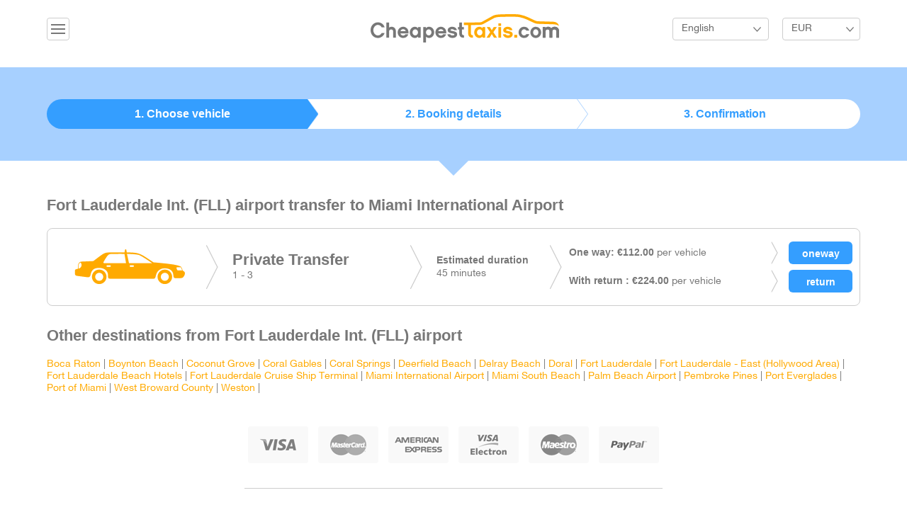

--- FILE ---
content_type: text/html; charset=UTF-8
request_url: https://cheapesttaxis.com/transfers/fort-lauderdale-int/miami-international-airportl.html
body_size: 3839
content:
<!DOCTYPE html>
<html lang="en">
<head>
    <meta charset="utf-8">
    <meta http-equiv="X-UA-Compatible" content="IE=edge">
    <meta name="viewport" content="width=device-width, initial-scale=1">
    <meta name="description" content="Fort Lauderdale Int. to Miami International Airport airport transfers. Best prices for Fort Lauderdale Int. shuttle service, private taxis and minibuses for groups ">
    <meta name="keywords" content="fort lauderdale int. to miami international airport, fort lauderdale int. airport to miami international airport, fort lauderdale int. to miami international airport transfer ">
    <title>Fort Lauderdale Int. to Miami International Airport airport transfers - Book your Fort Lauderdale Int. transfer with CheapestTaxis.com  </title>
    <link media="all" type="text/css" rel="stylesheet" href="https://cheapesttaxis.com/build/css/app-c940e0cd.css">

    <!-- HTML5 shim and Respond.js for IE8 support of HTML5 elements and media queries -->
    <!--[if lt IE 9]>
    <script src="https://oss.maxcdn.com/html5shiv/3.7.2/html5shiv.min.js"></script>
    <script src="https://oss.maxcdn.com/respond/1.4.2/respond.min.js"></script>
    <![endif]-->
</head>
<body>

<div id="global">

    <header id="header">
    <div class="container">
                <div class="dropdown pull-left">
            <button class="btn btn-default dropdown-toggle ic-navmenu" type="button" id="dropdownMenu1" data-toggle="dropdown" aria-expanded="true">&nbsp;</button>
            <ul class="dropdown-menu" role="menu" aria-labelledby="dropdownMenu1">
                <li role="presentation"><a role="menuitem" tabindex="-1" href="https://cheapesttaxis.com/mybooking">My Reservation</a></li>
                <li role="presentation"><a role="menuitem" tabindex="-1" href="https://cheapesttaxis.com/faq">FAQ</a></li>
            </ul>
        </div>
        

                            <a href="https://cheapesttaxis.com" class="logo">
                         <img src="https://cheapesttaxis.com/images/logo.png" alt="CheapestTaxis Logo">
        </a>


                    <div class="hright pull-right">
                <div class="dropdown langbox">
                    <button class="btn btn-default dropdown-toggle listlang" type="button" id="dropdownMenu2" data-toggle="dropdown" aria-expanded="true">English</button>
                    <ul class="dropdown-menu" role="menu" aria-labelledby="dropdownMenu2">
                                                    <li role="presentation">
                                <a role="menuitem" tabindex="-1"  rel="alternate" hreflang="en" href="https://cheapesttaxis.com/en/transfers/fort-lauderdale-int/miami-international-airportl.html">
                                    English
                                </a>
                            </li>
                                                    <li role="presentation">
                                <a role="menuitem" tabindex="-1"  rel="alternate" hreflang="el" href="https://cheapesttaxis.com/el/transfers/fort-lauderdale-int/miami-international-airportl.html">
                                    &Epsilon;&lambda;&lambda;&eta;&nu;&iota;&kappa;ά
                                </a>
                            </li>
                                            </ul>
                </div>


                                <div class="dropdown">
                    <form method="POST" action="https://cheapesttaxis.com/currency" accept-charset="UTF-8" id="curform"><input name="_token" type="hidden" value="o2BOskzfoNG6bSK8y2b0OSGOyvrku2Tba8mGscDc">
                    <input id="curcode" name="code" type="hidden">
                    <button class="btn btn-default dropdown-toggle listcurrency" type="button" id="dropdownMenu3" data-toggle="dropdown" aria-expanded="true"> EUR </button>
                    <ul class="dropdown-menu" role="menu" aria-labelledby="dropdownMenu3">
                        <li onclick="$('#curcode').val('EUR');$('#curform').submit();" role="presentation"><a role="menuitem" tabindex="-1" href="#">Euro</a></li>
                        <li onclick="$('#curcode').val('GBP');$('#curform').submit();" role="presentation"><a role="menuitem" tabindex="-1" href="#">GBP</a></li>
                        <li onclick="$('#curcode').val('USD');$('#curform').submit();" role="presentation"><a role="menuitem" tabindex="-1" href="#">USD</a></li>
                        <li onclick="$('#curcode').val('RUB');$('#curform').submit();" role="presentation"><a role="menuitem" tabindex="-1" href="#">RUB</a></li>
                        <li onclick="$('#curcode').val('CHF');$('#curform').submit();" role="presentation"><a role="menuitem" tabindex="-1" href="#">CHF</a></li>
                    </ul>
                    </form>

                </div>
                            </div>
        

    </div> <!-- /container -->
</header><!-- /#header -->
    
    <section id="steps">


    <div class="stepsbox">
        <div class="container">
            <ul class="stepstab">
                <li class="tab1 selectedtab"><a href="#">1. Choose vehicle </a></li>
                <li class="tab2 "><a href="#">2. Booking details</a></li>
                <li class="tab3"><a href="#">3. Confirmation</a></li>
            </ul>
        </div><!-- /container -->
    </div>

</section><!-- /#banner -->
    <section id="main">
        <div class="container">
            <h2 class="subtitle">Fort Lauderdale Int. (FLL) airport transfer to
                 Miami International Airport </h2>

            
            

            <div class="row">
                <div class="col-md-12">
                    <ul class="taxilist">


                        

                            <li>
                                <div class="cabimage">
                                    <img src="https://cheapesttaxis.com/images/vehicles/taxi.png">
                                </div>
                                <div class="cabtype">
                                    <h4 class="typename">Private Transfer</h4>
                                                                            1 - 3
                                                                    </div>
                                <div class="cabtime">
                                    <strong class="timelabel">Estimated duration</strong>
                                    45   minutes
                                </div>
                                <div class="pricerow">
                                    <div class="inrow">
                                    <span class="pricelabel">
                                      <strong class="inlineprice">One way:
                                          &euro;112.00</strong>
                                                                                    per vehicle
                                                                                <form method="POST" action="https://cheapesttaxis.com/checkout" accept-charset="UTF-8" name="checkout"><input name="_token" type="hidden" value="o2BOskzfoNG6bSK8y2b0OSGOyvrku2Tba8mGscDc">
                                                <input name="isrt" type="hidden" value="0">
                                                <input name="max_pax" type="hidden" value="3">
                                                <input name="min_pax" type="hidden" value="1">
                                                <input name="route_id" type="hidden" value="7298">
                                                <input class=" bookbtn" type="submit" value="oneway">
                                                </form>
                                    </span>

                                    </div>
                                    <div class="inrow">
                                        <span class="pricelabel">
                                          <strong class="inlineprice">With return
                                              :  &euro;224.00</strong>
                                                                                            per vehicle
                                                                                        <form method="POST" action="https://cheapesttaxis.com/checkout" accept-charset="UTF-8" name="checkout"><input name="_token" type="hidden" value="o2BOskzfoNG6bSK8y2b0OSGOyvrku2Tba8mGscDc">
                                                <input name="max_pax" type="hidden" value="3">
                                                <input name="min_pax" type="hidden" value="1">
                                                <input name="isrt" type="hidden" value="1">
                                                <input name="route_id" type="hidden" value="7298">
                                                <input class=" bookbtn" type="submit" value="return">
                                                </form>
                                        </span>
                                    </div>
                                </div>
                            </li>
                                            </ul>
                </div>
            </div>


            <div class="row">
                <div class="col-md-12">
                    <h2 class="subtitle">Other destinations from Fort Lauderdale Int. (FLL) airport</h2>
                    <p>
                                                    <a href="https://cheapesttaxis.com/transfers/fort-lauderdale-int/boca-raton.html">Boca Raton</a>
                             |
                                                    <a href="https://cheapesttaxis.com/transfers/fort-lauderdale-int/boynton-beach.html">Boynton Beach</a>
                             |
                                                    <a href="https://cheapesttaxis.com/transfers/fort-lauderdale-int/coconut-grove.html">Coconut Grove</a>
                             |
                                                    <a href="https://cheapesttaxis.com/transfers/fort-lauderdale-int/coral-gables.html">Coral Gables</a>
                             |
                                                    <a href="https://cheapesttaxis.com/transfers/fort-lauderdale-int/coral-springs.html">Coral Springs</a>
                             |
                                                    <a href="https://cheapesttaxis.com/transfers/fort-lauderdale-int/deerfield-beach.html">Deerfield Beach</a>
                             |
                                                    <a href="https://cheapesttaxis.com/transfers/fort-lauderdale-int/delray-beach.html">Delray Beach</a>
                             |
                                                    <a href="https://cheapesttaxis.com/transfers/fort-lauderdale-int/doral.html">Doral</a>
                             |
                                                    <a href="https://cheapesttaxis.com/transfers/fort-lauderdale-int/fort-lauderdale.html">Fort Lauderdale</a>
                             |
                                                    <a href="https://cheapesttaxis.com/transfers/fort-lauderdale-int/fort-lauderdale-east-hollywood-area.html">Fort Lauderdale - East (Hollywood Area)</a>
                             |
                                                    <a href="https://cheapesttaxis.com/transfers/fort-lauderdale-int/fort-lauderdale-beach-hotels.html">Fort Lauderdale Beach Hotels</a>
                             |
                                                    <a href="https://cheapesttaxis.com/transfers/fort-lauderdale-int/fort-lauderdale-cruise-ship-terminal.html">Fort Lauderdale Cruise Ship Terminal</a>
                             |
                                                    <a href="https://cheapesttaxis.com/transfers/fort-lauderdale-int/miami-international-airportl.html">Miami International Airport</a>
                             |
                                                    <a href="https://cheapesttaxis.com/transfers/fort-lauderdale-int/miami-south-beach.html">Miami South Beach</a>
                             |
                                                    <a href="https://cheapesttaxis.com/transfers/fort-lauderdale-int/palm-beach-airport.html">Palm Beach Airport</a>
                             |
                                                    <a href="https://cheapesttaxis.com/transfers/fort-lauderdale-int/pembroke-pines.html">Pembroke Pines</a>
                             |
                                                    <a href="https://cheapesttaxis.com/transfers/fort-lauderdale-int/port-everglades.html">Port Everglades</a>
                             |
                                                    <a href="https://cheapesttaxis.com/transfers/fort-lauderdale-int/port-of-miami.html">Port of Miami</a>
                             |
                                                    <a href="https://cheapesttaxis.com/transfers/fort-lauderdale-int/west-broward-county.html">West Broward County</a>
                             |
                                                    <a href="https://cheapesttaxis.com/transfers/fort-lauderdale-int/weston.html">Weston</a>
                             |
                                            </p>
                </div>
            </div>
        </div>
    </section>


    <div id="myModal" class="modal fade " tabindex="-1" role="dialog"
     aria-labelledby="mySmallModalLabel" aria-hidden="true">
    <div class="modal-dialog modal-sm">
        <div class="modal-content">
            <div class="modal-header">
                <button type="button" class="close" data-dismiss="modal" aria-label="Close"><span
                            aria-hidden="true">&times;</span></button>
                <h4 class="modal-title" id="myModalLabel">Transfer Options</h4>
            </div>
            <div class="modal-body">
                <form method="POST" action="https://cheapesttaxis.com/checkout" accept-charset="UTF-8" id="modalCheckout"><input name="_token" type="hidden" value="o2BOskzfoNG6bSK8y2b0OSGOyvrku2Tba8mGscDc">
                <!-- Direction Form Input -->
                <div class="form-group">
                    <label for="direction">Direction:</label>
                    <select class="form-control" required="required" id="direction" name="direction"><option value="0" selected="selected">Airport to Resort</option><option value="1">Resort to Airport</option></select>
                </div>

                <div class="row">
                    <div class="col-xs-4">
                        <div class="form-group">
                            <label for="adults">Adults (12+):</label>
                            <select class="form-control" id="adults" name="adults"><option value="1">1</option><option value="2">2</option><option value="3">3</option><option value="4">4</option><option value="5">5</option><option value="6">6</option><option value="7">7</option><option value="8">8</option><option value="9">9</option><option value="10">10</option><option value="11">11</option><option value="12">12</option><option value="13">13</option><option value="14">14</option><option value="15">15</option><option value="16">16</option><option value="17">17</option><option value="18">18</option><option value="19">19</option><option value="20">20</option><option value="21">21</option><option value="22">22</option><option value="23">23</option><option value="24">24</option><option value="25">25</option><option value="26">26</option><option value="27">27</option><option value="28">28</option><option value="29">29</option><option value="30">30</option><option value="31">31</option><option value="32">32</option><option value="33">33</option><option value="34">34</option><option value="35">35</option><option value="36">36</option><option value="37">37</option><option value="38">38</option><option value="39">39</option><option value="40">40</option><option value="41">41</option><option value="42">42</option><option value="43">43</option><option value="44">44</option><option value="45">45</option><option value="46">46</option><option value="47">47</option><option value="48">48</option><option value="49">49</option><option value="50">50</option><option value="51">51</option><option value="52">52</option><option value="53">53</option><option value="54">54</option><option value="55">55</option><option value="56">56</option></select>
                        </div>
                    </div>
                    <div class="col-xs-4">
                        <div class="form-group">
                            <label for="children">Children (3-11):</label>
                            <select class="form-control" id="children" name="children"><option value="0">0</option><option value="1">1</option><option value="2">2</option><option value="3">3</option><option value="4">4</option><option value="5">5</option><option value="6">6</option><option value="7">7</option><option value="8">8</option><option value="9">9</option><option value="10">10</option></select>
                        </div>
                    </div>
                    <div class="col-xs-4">
                        <div class="form-group">
                            <label for="infants">Infants (0-2):</label>
                            <select class="form-control" id="infants" name="infants"><option value="0">0</option><option value="1">1</option><option value="2">2</option><option value="3">3</option><option value="4">4</option><option value="5">5</option><option value="6">6</option><option value="7">7</option><option value="8">8</option><option value="9">9</option><option value="10">10</option></select>
                        </div>
                    </div>
                </div>

                
                <input name="isrt" type="hidden">
                <input name="route_id" type="hidden">

                <input id="proceed" class="btn btn-success btn-block" type="submit" value="Proceed">

                </form>
            </div>
        </div>
    </div>
</div>


    <footer id="footer">
        <div class="container">
            <div class="finner">
                <div class="fwrapper">

                    <div class="paymentlogos">
                        <img src="https://cheapesttaxis.com/images/card_visa.png" alt="Visa">
                        <img src="https://cheapesttaxis.com/images/card_master.png" alt="MasterCard">
                        <img src="https://cheapesttaxis.com/images/card_american.png" alt="AMEX">
                        <img src="https://cheapesttaxis.com/images/card_electron.png" alt="Electron">
                        <img src="https://cheapesttaxis.com/images/card_mastero.png" alt="Maestro">
                        <img src="https://cheapesttaxis.com/images/card_paypal.png" alt="Paypal">
                    </div>

                    <div class="row">
                        <div class="col-md-4 col-lg-4 col-sm1">
                            <ul class="fmenu">
                                                                <li>
                                    <a href="https://cheapesttaxis.com">Home</a>
                                </li>
                                <li>
                                    <a href="https://cheapesttaxis.com/faq">FAQ</a>
                                </li>
                                
                            </ul>
                        </div>
                        <div class="col-md-4 col-lg-4 col-sm1">
                            <ul class="fmenu">
                                                                <li>
                                                                        <a href="https://cheapesttaxis.com/login">Agent Login</a>
                                                                        </li>
                                <li>
                                    <a href="https://cheapesttaxis.com/privacy">Privacy Policy</a>
                                </li>
                                <li>
                                    <a href="https://cheapesttaxis.com/terms">Terms &amp; Conditions</a>
                                </li>

                            </ul>
                        </div>
                        <div class="col-md-4 col-lg-4 col-sm1">
                            <a href="https://www.facebook.com/CheapestTaxis" class="icfb">Like Us on Facebook</a>
                                                    </div>
                    </div>

                    <div class="copyright">
                        &copy; 2015 CheapestTaxis.com. All Rights Reserved. Developed by <a href="http://www.infocubestudio.com">infoCUBE</a>
                    </div>
                </div>

            </div>
        </div>
        <!-- /container -->
    </footer>
    <!-- /#footer -->

</div>

<script src="/build/js/app-10b65938.js" type="text/javascript"></script>
    <script>
        $(document).ready(function () {
            $('form[name="checkout"]').bind('submit', function (e) {
                var form = $(this);//this refers to the form
                var route = parseInt(form.find('input[name="route_id"]').val());
                var isrt = parseInt(form.find('input[name="isrt"]').val());
                var maxpax = parseInt(form.find('input[name="max_pax"]').val());
                var minpax = parseInt(form.find('input[name="min_pax"]').val());
                $('#modalCheckout').find('input[name="isrt"]').val(isrt);
                $('#modalCheckout').find('input[name="route_id"]').val(route);


                /*
                 var paxSelect = document.getElementById('pax');

                 $('#pax').find('option').remove();

                 for ( i = minpax; i <= maxpax; i++)
                 {
                 var el = document.createElement("option");
                 el.textContent = i;
                 el.value = i;
                 paxSelect.appendChild(el);
                 }
                 */


                $('#myModal').modal('show');
                e.preventDefault();
                e.stopPropagation();
            });
        });
    </script>

<script type="text/javascript">
    function downloadJSAtOnload() {
        var element = document.createElement("script");
        element.src = "/js/def.js";
        document.body.appendChild(element);
    }
    if (window.addEventListener)
        window.addEventListener("load", downloadJSAtOnload, false);
    else if (window.attachEvent)
        window.attachEvent("onload", downloadJSAtOnload);
    else window.onload = downloadJSAtOnload;
</script>
</body>
</html>